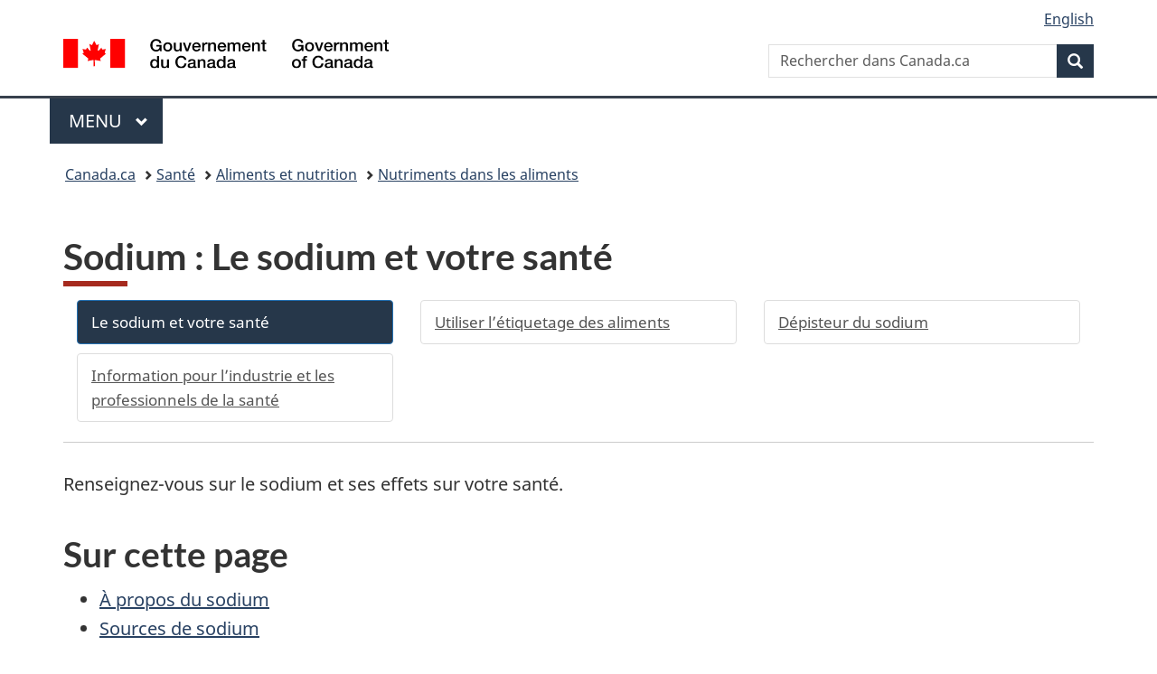

--- FILE ---
content_type: text/html;charset=utf-8
request_url: https://www.canada.ca/fr/sante-canada/services/nutriments/sodium.html
body_size: 8021
content:
<!doctype html>


<html class="no-js" dir="ltr" lang="fr" xmlns="http://www.w3.org/1999/xhtml">

<head prefix="og: http://ogp.me/ns#">
    
<meta http-equiv="X-UA-Compatible" content="IE=edge"/>
<meta charset="utf-8"/>
<title>Sodium : Le sodium et votre santé - Canada.ca</title>
<meta content="width=device-width,initial-scale=1" name="viewport"/>


	<link rel="schema.dcterms" href="http://purl.org/dc/terms/"/>
	<link rel="canonical" href="https://www.canada.ca/fr/sante-canada/services/nutriments/sodium.html"/>
    <link rel="alternate" hreflang="fr" href="https://www.canada.ca/fr/sante-canada/services/nutriments/sodium.html"/>
	
        <link rel="alternate" hreflang="en" href="https://www.canada.ca/en/health-canada/services/nutrients/sodium.html"/>
	
	
		<meta name="description" content="Information sur les moyens de diminuer l'apport en sodium, les notions de base sur le sodium ainsi qu'un outil interactif pour vous renseigner sur la teneur en sodium des aliments que vous consommez."/>
	
	
		<meta name="keywords" content="Santé"/>
	
	
		<meta name="author" content="Santé Canada"/>
	
	
		<meta name="dcterms.title" content="Sodium : Le sodium et votre santé"/>
	
	
		<meta name="dcterms.description" content="Information sur les moyens de diminuer l'apport en sodium, les notions de base sur le sodium ainsi qu'un outil interactif pour vous renseigner sur la teneur en sodium des aliments que vous consommez."/>
	
	
		<meta name="dcterms.creator" content="Santé Canada"/>
	
	
	
		<meta name="dcterms.language" title="ISO639-2/T" content="fra"/>
	
	
	
		<meta name="dcterms.issued" title="W3CDTF" content="2020-12-18"/>
	
	
		<meta name="dcterms.modified" title="W3CDTF" content="2022-06-30"/>
	
	
		<meta name="dcterms.audience" content="grand public"/>
	
	
		<meta name="dcterms.spatial" content="Canada"/>
	
	
		<meta name="dcterms.type" content="éducation et sensibilisation"/>
	
	
	
	
	
		<meta name="dcterms.identifier" content="Santé_Canada"/>
	
	
	
        



	<meta prefix="fb: https://www.facebook.com/2008/fbml" property="fb:pages" content="378967748836213, 160339344047502, 184605778338568, 237796269600506, 10860597051, 14498271095, 209857686718, 160504807323251, 111156792247197, 113429762015861, 502566449790031, 312292485564363, 1471831713076413, 22724568071, 17294463927, 1442463402719857, 247990812241506, 730097607131117, 1142481292546228, 1765602380419601, 131514060764735, 307780276294187, 427238637642566, 525934210910141, 1016214671785090, 192657607776229, 586856208161152, 1146080748799944, 408143085978521, 490290084411688, 163828286987751, 565688503775086, 460123390028, 318424514044, 632493333805962, 370233926766473, 173004244677, 1562729973959056, 362400293941960, 769857139754987, 167891083224996, 466882737009651, 126404198009505, 135409166525475, 664638680273646, 169011506491295, 217171551640146, 182842831756930, 1464645710444681, 218822426028, 218740415905, 123326971154939, 125058490980757, 1062292210514762, 1768389106741505, 310939332270090, 285960408117397, 985916134909087, 655533774808209, 1522633664630497, 686814348097821, 230798677012118, 320520588000085, 103201203106202, 273375356172196, 61263506236, 353102841161, 1061339807224729, 1090791104267764, 395867780593657, 1597876400459657, 388427768185631, 937815283021844, 207409132619743, 1952090675003143, 206529629372368, 218566908564369, 175257766291975, 118472908172897, 767088219985590, 478573952173735, 465264530180856, 317418191615817, 428040827230778, 222493134493922, 196833853688656, 194633827256676, 252002641498535, 398018420213195, 265626156847421, 202442683196210, 384350631577399, 385499078129720, 178433945604162, 398240836869162, 326182960762584, 354672164565195, 375081249171867, 333050716732105, 118996871563050, 240349086055056, 119579301504003, 185184131584797, 333647780005544, 306255172770146, 369589566399283, 117461228379000, 349774478396157, 201995959908210, 307017162692056, 145928592172074, 122656527842056">


	


    


	<script src="//assets.adobedtm.com/be5dfd287373/abb618326704/launch-3eac5e076135.min.js"></script>










<link rel="stylesheet" href="https://use.fontawesome.com/releases/v5.15.4/css/all.css" integrity="sha256-mUZM63G8m73Mcidfrv5E+Y61y7a12O5mW4ezU3bxqW4=" crossorigin="anonymous"/>
<script blocking="render" src="/etc/designs/canada/wet-boew/js/gcdsloader.min.js"></script>
<link rel="stylesheet" href="/etc/designs/canada/wet-boew/css/theme.min.css"/>
<link href="/etc/designs/canada/wet-boew/assets/favicon.ico" rel="icon" type="image/x-icon"/>
<noscript><link rel="stylesheet" href="/etc/designs/canada/wet-boew/css/noscript.min.css"/></noscript>







                              <script>!function(a){var e="https://s.go-mpulse.net/boomerang/",t="addEventListener";if("False"=="True")a.BOOMR_config=a.BOOMR_config||{},a.BOOMR_config.PageParams=a.BOOMR_config.PageParams||{},a.BOOMR_config.PageParams.pci=!0,e="https://s2.go-mpulse.net/boomerang/";if(window.BOOMR_API_key="KBFUZ-C9D7G-RB8SX-GRGEN-HGMC9",function(){function n(e){a.BOOMR_onload=e&&e.timeStamp||(new Date).getTime()}if(!a.BOOMR||!a.BOOMR.version&&!a.BOOMR.snippetExecuted){a.BOOMR=a.BOOMR||{},a.BOOMR.snippetExecuted=!0;var i,_,o,r=document.createElement("iframe");if(a[t])a[t]("load",n,!1);else if(a.attachEvent)a.attachEvent("onload",n);r.src="javascript:void(0)",r.title="",r.role="presentation",(r.frameElement||r).style.cssText="width:0;height:0;border:0;display:none;",o=document.getElementsByTagName("script")[0],o.parentNode.insertBefore(r,o);try{_=r.contentWindow.document}catch(O){i=document.domain,r.src="javascript:var d=document.open();d.domain='"+i+"';void(0);",_=r.contentWindow.document}_.open()._l=function(){var a=this.createElement("script");if(i)this.domain=i;a.id="boomr-if-as",a.src=e+"KBFUZ-C9D7G-RB8SX-GRGEN-HGMC9",BOOMR_lstart=(new Date).getTime(),this.body.appendChild(a)},_.write("<bo"+'dy onload="document._l();">'),_.close()}}(),"".length>0)if(a&&"performance"in a&&a.performance&&"function"==typeof a.performance.setResourceTimingBufferSize)a.performance.setResourceTimingBufferSize();!function(){if(BOOMR=a.BOOMR||{},BOOMR.plugins=BOOMR.plugins||{},!BOOMR.plugins.AK){var e=""=="true"?1:0,t="",n="aofk2hqcc2txg2lpspda-f-30294a9e3-clientnsv4-s.akamaihd.net",i="false"=="true"?2:1,_={"ak.v":"39","ak.cp":"780901","ak.ai":parseInt("231651",10),"ak.ol":"0","ak.cr":9,"ak.ipv":4,"ak.proto":"h2","ak.rid":"c192de4","ak.r":51208,"ak.a2":e,"ak.m":"dscb","ak.n":"essl","ak.bpcip":"3.138.173.0","ak.cport":47534,"ak.gh":"23.209.83.15","ak.quicv":"","ak.tlsv":"tls1.3","ak.0rtt":"","ak.0rtt.ed":"","ak.csrc":"-","ak.acc":"","ak.t":"1768920006","ak.ak":"hOBiQwZUYzCg5VSAfCLimQ==/GGsOhnqjSJXqjlYbeXwvsx/ED1VYAC0nrn973iRq7lTqJj02mrDfU+YU7gQXJb2gkreBQObgIwDjZUwE1tVXjwClMSVENvoKSl7m9SBSvX+iraTc9XKCMa5x3mfZy3oOG/trj6sNH+j7kaVxeX73xxfKvJvPgpzYFVst9XKDPvxBURdHlJvTvaTQRNeB7NCV4ygHVWqFMrG67nATRB2/KUCUMYM37bR0hmT0Gaq5NB0cxtQRtVCLFGgrv8q2I6UPORSQS+AwydPsf4d+rNqHLTz6KznLz280Ozdqg+jW81v+oWnC25L5WIs+MBWHlXmZcx7vod8W0/MluY2vJ4uHBnvEkB953MrLvij2NG50sl9JUjRTyhPWkBqDB+aOilnMhQAO8r8c+cQzQCAifi/ZwU7jvPTwDsUVZuPRnGzEFE=","ak.pv":"820","ak.dpoabenc":"","ak.tf":i};if(""!==t)_["ak.ruds"]=t;var o={i:!1,av:function(e){var t="http.initiator";if(e&&(!e[t]||"spa_hard"===e[t]))_["ak.feo"]=void 0!==a.aFeoApplied?1:0,BOOMR.addVar(_)},rv:function(){var a=["ak.bpcip","ak.cport","ak.cr","ak.csrc","ak.gh","ak.ipv","ak.m","ak.n","ak.ol","ak.proto","ak.quicv","ak.tlsv","ak.0rtt","ak.0rtt.ed","ak.r","ak.acc","ak.t","ak.tf"];BOOMR.removeVar(a)}};BOOMR.plugins.AK={akVars:_,akDNSPreFetchDomain:n,init:function(){if(!o.i){var a=BOOMR.subscribe;a("before_beacon",o.av,null,null),a("onbeacon",o.rv,null,null),o.i=!0}return this},is_complete:function(){return!0}}}}()}(window);</script></head>

<body vocab="http://schema.org/" typeof="WebPage" resource="#wb-webpage" class="">

    




    
        
        
        <div class="newpar new section">

</div>

    
        
        
        <div class="par iparys_inherited">

    
    
    
    
        
        
        <div class="global-header"><nav><ul id="wb-tphp">
	<li class="wb-slc"><a class="wb-sl" href="#wb-cont">Passer au contenu principal</a></li>
	<li class="wb-slc"><a class="wb-sl" href="#wb-info">Passer à « Au sujet du gouvernement »</a></li>
	
</ul></nav>

<header>
	<div id="wb-bnr" class="container">
		<div class="row">
			
			<section id="wb-lng" class="col-xs-3 col-sm-12 pull-right text-right">
    <h2 class="wb-inv">Sélection de la langue</h2>
    <div class="row">
        <div class="col-md-12">
            <ul class="list-inline mrgn-bttm-0">
                <li>
                    <a lang="en" href="/en/health-canada/services/nutrients/sodium.html">
                        
                        
                            <span class="hidden-xs" translate="no">English</span>
                            <abbr title="English" class="visible-xs h3 mrgn-tp-sm mrgn-bttm-0 text-uppercase" translate="no">en</abbr>
                        
                    </a>
                </li>
                
                
            </ul>
        </div>
    </div>
</section>
				<div class="brand col-xs-9 col-sm-5 col-md-4" property="publisher" resource="#wb-publisher" typeof="GovernmentOrganization">
					
                    
					
						
						<a href="/fr.html" property="url">
							<img src="/etc/designs/canada/wet-boew/assets/sig-blk-fr.svg" alt="Gouvernement du Canada" property="logo"/>
							<span class="wb-inv"> /
								
								<span lang="en">Government of Canada</span>
							</span>
						</a>
					
					<meta property="name" content="Gouvernement du Canada"/>
					<meta property="areaServed" typeof="Country" content="Canada"/>
					<link property="logo" href="/etc/designs/canada/wet-boew/assets/wmms-blk.svg"/>
				</div>
				<section id="wb-srch" class="col-lg-offset-4 col-md-offset-4 col-sm-offset-2 col-xs-12 col-sm-5 col-md-4">
					<h2>Recherche</h2>
					
<form action="/fr/sr/srb.html" method="get" name="cse-search-box" role="search">
	<div class="form-group wb-srch-qry">
		
		    <label for="wb-srch-q" class="wb-inv">Rechercher dans Canada.ca</label>
			<input id="wb-srch-q" list="wb-srch-q-ac" class="wb-srch-q form-control" name="q" type="search" value="" size="34" maxlength="170" placeholder="Rechercher dans Canada.ca"/>
		    
		

		<datalist id="wb-srch-q-ac">
		</datalist>
	</div>
	<div class="form-group submit">
	<button type="submit" id="wb-srch-sub" class="btn btn-primary btn-small" name="wb-srch-sub"><span class="glyphicon-search glyphicon"></span><span class="wb-inv">Recherche</span></button>
	</div>
</form>

				</section>
		</div>
	</div>
	<hr/>
	
	<div class="container"><div class="row">
		
        <div class="col-md-8">
        <nav class="gcweb-menu" typeof="SiteNavigationElement">
		<h2 class="wb-inv">Menu</h2>
		<button type="button" aria-haspopup="true" aria-expanded="false">Menu<span class="wb-inv"> principal</span> <span class="expicon glyphicon glyphicon-chevron-down"></span></button>
<ul role="menu" aria-orientation="vertical" data-ajax-replace="/content/dam/canada/sitemenu/sitemenu-v2-fr.html">
	<li role="presentation"><a role="menuitem" tabindex="-1" href="https://www.canada.ca/fr/services/emplois.html">Emplois et milieu de travail</a></li>
	<li role="presentation"><a role="menuitem" tabindex="-1" href="https://www.canada.ca/fr/services/immigration-citoyennete.html">Immigration et citoyenneté</a></li>
	<li role="presentation"><a role="menuitem" tabindex="-1" href="https://voyage.gc.ca/">Voyage et tourisme</a></li>
	<li role="presentation"><a role="menuitem" tabindex="-1" href="https://www.canada.ca/fr/services/entreprises.html">Entreprises et industrie</a></li>
	<li role="presentation"><a role="menuitem" tabindex="-1" href="https://www.canada.ca/fr/services/prestations.html">Prestations</a></li>
	<li role="presentation"><a role="menuitem" tabindex="-1" href="https://www.canada.ca/fr/services/sante.html">Santé</a></li>
	<li role="presentation"><a role="menuitem" tabindex="-1" href="https://www.canada.ca/fr/services/impots.html">Impôts</a></li>
	<li role="presentation"><a role="menuitem" tabindex="-1" href="https://www.canada.ca/fr/services/environnement.html">Environnement et ressources naturelles</a></li>
	<li role="presentation"><a role="menuitem" tabindex="-1" href="https://www.canada.ca/fr/services/defense.html">Sécurité nationale et défense</a></li>
	<li role="presentation"><a role="menuitem" tabindex="-1" href="https://www.canada.ca/fr/services/culture.html">Culture, histoire et sport</a></li>
	<li role="presentation"><a role="menuitem" tabindex="-1" href="https://www.canada.ca/fr/services/police.html">Services de police, justice et urgences</a></li>
	<li role="presentation"><a role="menuitem" tabindex="-1" href="https://www.canada.ca/fr/services/transport.html">Transport et infrastructure</a></li>
	<li role="presentation"><a role="menuitem" tabindex="-1" href="https://www.international.gc.ca/world-monde/index.aspx?lang=fra">Canada et le monde</a></li>
	<li role="presentation"><a role="menuitem" tabindex="-1" href="https://www.canada.ca/fr/services/finance.html">Argent et finances</a></li>
	<li role="presentation"><a role="menuitem" tabindex="-1" href="https://www.canada.ca/fr/services/science.html">Science et innovation</a></li>
	<li role="presentation"><a role="menuitem" tabindex="-1" href="https://www.canada.ca/fr/services/evenements-vie.html">Gérer les événements de la vie</a></li>	
</ul>

		
        </nav>   
        </div>
		
		
		
    </div></div>
	
		<nav id="wb-bc" property="breadcrumb"><h2 class="wb-inv">Vous êtes ici :</h2><div class="container"><ol class="breadcrumb">
<li><a href='/fr.html'>Canada.ca</a></li>
<li><a href='/fr/services/sante.html'>Santé</a></li>
<li><a href='/fr/services/sante/aliments-et-nutrition.html'>Aliments et nutrition</a></li>
<li><a href='/fr/sante-canada/services/nutriments.html'>Nutriments dans les aliments</a></li>
</ol></div></nav>


	

  
</header>
</div>

    

</div>

    




	



    
    

    
    
        <main property="mainContentOfPage" resource="#wb-main" typeof="WebPageElement" class="container">
            
            <div class="mwstitle section">

    <h1 property="name" id="wb-cont" dir="ltr">
Sodium : Le sodium et votre santé</h1>
	</div>
<div class="mwsgeneric-base-html parbase section">



    <div class="gc-stp-stp">
 <div class="row">
 <ul class="toc lst-spcd col-md-12">
 <li class="col-md-4 col-sm-6"><a class="list-group-item active" href="/fr/sante-canada/services/nutriments/sodium.html">Le sodium et votre santé</a></li>
 <li class="col-md-4 col-sm-6"><a class="list-group-item" href="/fr/sante-canada/services/nutriments/sodium/utiliser-etiquetage-aliments.html">Utiliser l’étiquetage des aliments</a></li>
 <li class="col-md-4 col-sm-6"><a class="list-group-item" href="/fr/sante-canada/services/nutriments/sodium/depisteur.html">Dépisteur du sodium</a></li>
 <li class="col-md-4 col-sm-6"><a class="list-group-item" href="/fr/sante-canada/services/nutriments/sodium/information-industrie-professionnels-sante.html">Information pour l’industrie et les professionnels de la santé</a></li>
 </ul>
 </div>
</div>


</div>
<div class="mwsgeneric-base-html parbase section">



    <p>Renseignez-vous sur le sodium et ses effets sur votre santé. </p>

<h2>Sur cette page</h2>

<ul>
 <li><a href="#a1">À propos du sodium</a></li>
 <li><a href="#a2">Sources de sodium </a></li>
</ul>

<h2 id="a1">À propos du sodium</h2>

<p>Le sodium est un minéral présent dans les aliments et dans le sel de table. Le corps a besoin de sodium pour rester en santé. Le sodium&nbsp;:</p>
<ul>
 <li>régule votre tension artérielle</li>
 <li>aide à maintenir l’équilibre des liquides organiques </li>
 <li>contribue au bon fonctionnement des muscles et des nerfs</li>
</ul>

<p>Une trop grande quantité de sodium peut entraîner de l’hypertension artérielle, ce qui constitue un facteur de risque important pour&nbsp;: </p>
<ul>
 <li>les accidents vasculaires cérébraux </li>
 <li>les maladies du cœur </li>
</ul>

<p>Le sodium est ajouté à de nombreux aliments pendant la transformation. Il ajoute de la saveur et est utilisé comme agent de conservation.</p>
<p>La plupart des Canadiens consomment trop de sodium. Vous pouvez manger moins de sodium en <a href="https://guide-alimentaire.canada.ca/fr/recommandations-en-matiere-dalimentation-saine/limitez-consommation-aliments-hautement-transformes/">limitant la consommation d’aliments hautement transformés</a>.</p>


<h2 id="a2">Sources de sodium</h2>

<p>La majeure partie du sodium contenu dans notre alimentation est ajoutée aux aliments pendant la transformation.</p>

<p>Les principales sources de sodium<sup><a class="fn-lnk" href="#fn1"><span class="wb-inv">Note de bas de page </span>1</a></sup> dans notre alimentation sont les suivantes&nbsp;: </p>
    
   <ul>
     <li>la soupe</li>
     <li>le fromage</li>
     <li>les céréales à déjeuner</li>
     <li>les collations salées comme&nbsp;:
     <ul>
       <li>les noix</li>
       <li>les croustilles</li>
       <li>le maïs soufflé</li>
       <li>les bretzels</li>
     </ul></li>
     <li>les produits de boulangerie-pâtisserie comme&nbsp;:
     <ul>
       <li>le pain</li>
       <li>les muffins</li>
       <li>les biscuits</li>
       <li>les craquelins</li>
     </ul></li>
     <li>les viandes transformées comme&nbsp;:
     <ul>
       <li>les hamburgers</li>
       <li>les saucisses</li>
       <li>les charcuterie</li>
       <li>les viandes en conserve</li>
       <li>les ailes de poulet</li>
     </ul></li>
     <li>les plats prêts-à-servir comme&nbsp;:
     <ul>
       <li>la pizza</li>
       <li>la lasagne</li>
       <li>les entrées et hors-d’œuvre réfrigérés ou congelés</li>
     </ul></li>
     <li>les sauces et les condiments comme&nbsp;:
     <ul>
       <li>les trempettes</li>
       <li>les sauces</li>
       <li>le ketchup</li>
       <li>la sauce soya</li>
       <li>la sauce barbecue</li>
       <li>la sauce teriyaki</li>
       <li>la sauce Worcestershire</li>
     </ul></li>
</ul>
       
   <p>Nous avons mises à jour les&nbsp;<a href="/fr/sante-canada/services/publications/aliments-et-nutrition/cibles-reduction-sodium-2020-2025.html">cibles volontaires de réduction du sodium pour les aliments transformés</a>&nbsp; afin d’encourager l’industrie alimentaire à réduire la quantité  de sodium dans les aliments préemballés.</p>

    <h2>Liens connexes</h2>
<ul>
<li><a href="https://guide-alimentaire.canada.ca/fr/">Guide alimentaire canadien</a></li>
<li><a href="/fr/sante-canada/services/publications/aliments-et-nutrition/infographie-canada-situation-salee.html">Infographie: Une situation salée</a></li>
</ul>

<div class="wb-fnote" role="note">
	<h3 id="fn" class="wb-inv">Notes de bas de page</h3>
	<dl>
		<dt>Note de bas de page 1</dt>
		<dd id="fn1">
			<p>Ces aliments ne sont pas énumérés par ordre d’importance.</p>
			<p class="fn-rtn"><a href="#fn1-rf"><span class="wb-inv">Retour à la référence de la note de bas de page </span>1</a></p>
		</dd>

	</dl>
</div>


    
    
    



</div>


            <section class="pagedetails">
    <h2 class="wb-inv">Détails de la page</h2>

    

    
    
<gcds-date-modified>
	2022-06-30
</gcds-date-modified>


</section>
        </main>
    



    




    
        
        
        <div class="newpar new section">

</div>

    
        
        
        <div class="par iparys_inherited">

    
    
    
    

</div>

    




    




    
        
        
        <div class="newpar new section">

</div>

    
        
        
        <div class="par iparys_inherited">

    
    
    
    
        
        
        <div class="global-footer">
    <footer id="wb-info">
	    <h2 class="wb-inv">À propos de ce site</h2>
    	<div class="gc-contextual"><div class="container">
    <nav>
        <h3>Santé Canada</h3>
        <ul class="list-col-xs-1 list-col-sm-2 list-col-md-3">
            <li><a href="/fr/sante-canada/organisation/contactez-nous.html">Contactez-nous</a></li>
        </ul>
    </nav>
</div></div>	
        <div class="gc-main-footer">
			<div class="container">
	<nav>
		<h3>Gouvernement du Canada</h3>
		<ul class="list-col-xs-1 list-col-sm-2 list-col-md-3">
			<li><a href="/fr/contact.html">Toutes les coordonnées</a></li>
			<li><a href="/fr/gouvernement/min.html">Ministères et organismes</a></li>
			<li><a href="/fr/gouvernement/systeme.html">À propos du gouvernement</a></li>
		</ul>
		<h4><span class="wb-inv">Thèmes et sujets</span></h4>
		<ul class="list-unstyled colcount-sm-2 colcount-md-3">
			<li><a href="/fr/services/emplois.html">Emplois</a></li>
			<li><a href="/fr/services/immigration-citoyennete.html">Immigration et citoyenneté</a></li>
			<li><a href="https://voyage.gc.ca/">Voyage et tourisme</a></li>
			<li><a href="/fr/services/entreprises.html">Entreprises</a></li>
			<li><a href="/fr/services/prestations.html">Prestations</a></li>
			<li><a href="/fr/services/sante.html">Santé</a></li>
			<li><a href="/fr/services/impots.html">Impôts</a></li>
			<li><a href="/fr/services/environnement.html">Environnement et ressources naturelles</a></li>
			<li><a href="/fr/services/defense.html">Sécurité nationale et défense</a></li>
			<li><a href="/fr/services/culture.html">Culture, histoire et sport</a></li>
			<li><a href="/fr/services/police.html">Services de police, justice et urgences</a></li>
			<li><a href="/fr/services/transport.html">Transport et infrastructure</a></li>
			<li><a href="https://www.international.gc.ca/world-monde/index.aspx?lang=fra">Le Canada et le monde</a></li>
			<li><a href="/fr/services/finance.html">Argent et finances</a></li>
			<li><a href="/fr/services/science.html">Science et innovation</a></li>
			<li><a href="/fr/services/autochtones.html">Autochtones</a></li>
			<li><a href="/fr/services/veterans-militaire.html">Vétérans et militaires</a></li>
			<li><a href="/fr/services/jeunesse.html">Jeunesse</a></li>
			<li><a href="/fr/services/evenements-vie.html">Gérer les événements de la vie</a></li>
		</ul>
	</nav>
</div>
        </div>
        <div class="gc-sub-footer">
            <div class="container d-flex align-items-center">
            <nav>
                <h3 class="wb-inv">Organisation du gouvernement du Canada</h3>
                <ul>
                
                    		<li><a href="https://www.canada.ca/fr/sociaux.html">Médias sociaux</a></li>
		<li><a href="https://www.canada.ca/fr/mobile.html">Applications mobiles</a></li>
		<li><a href="https://www.canada.ca/fr/gouvernement/a-propos-canada-ca.html">À propos de Canada.ca</a></li>
                
                <li><a href="/fr/transparence/avis.html">Avis</a></li>
                <li><a href="/fr/transparence/confidentialite.html">Confidentialité</a></li>
                </ul>
            </nav>
                <div class="wtrmrk align-self-end">
                    <img src="/etc/designs/canada/wet-boew/assets/wmms-blk.svg" alt="Symbole du gouvernement du Canada"/>
                </div>
            </div>
        </div>
    </footer>

</div>

    

</div>

    




    







    <script type="text/javascript">_satellite.pageBottom();</script>






<script src="//ajax.googleapis.com/ajax/libs/jquery/2.2.4/jquery.min.js" integrity="sha256-BbhdlvQf/xTY9gja0Dq3HiwQF8LaCRTXxZKRutelT44=" crossorigin="anonymous"></script>
<script src="/etc/designs/canada/wet-boew/js/ep-pp.min.js"></script>
<script src="/etc/designs/canada/wet-boew/js/wet-boew.min.js"></script>
<script src="/etc/designs/canada/wet-boew/js/theme.min.js"></script>




</body>
</html>
